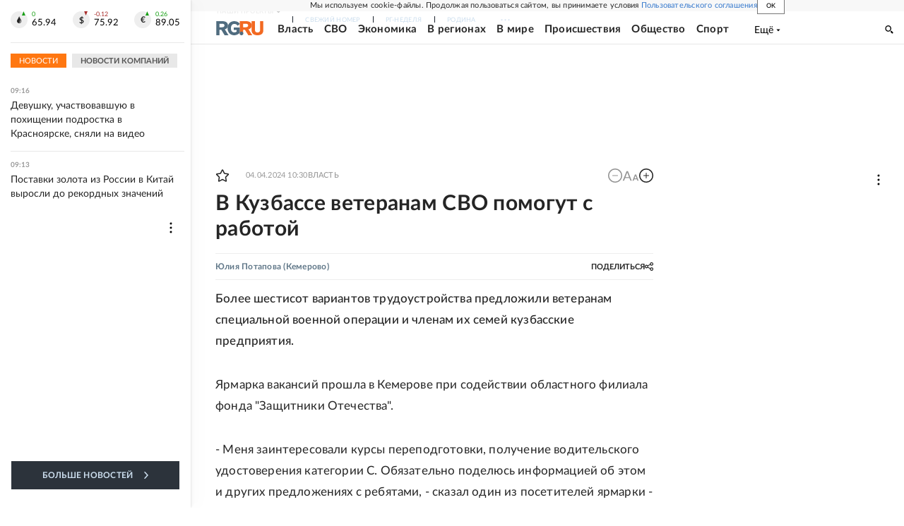

--- FILE ---
content_type: text/html
request_url: https://tns-counter.ru/nc01a**R%3Eundefined*rg_ru/ru/UTF-8/tmsec=mx3_rg_ru/92690313***
body_size: 17
content:
92047C7469746628G1769236008:92047C7469746628G1769236008